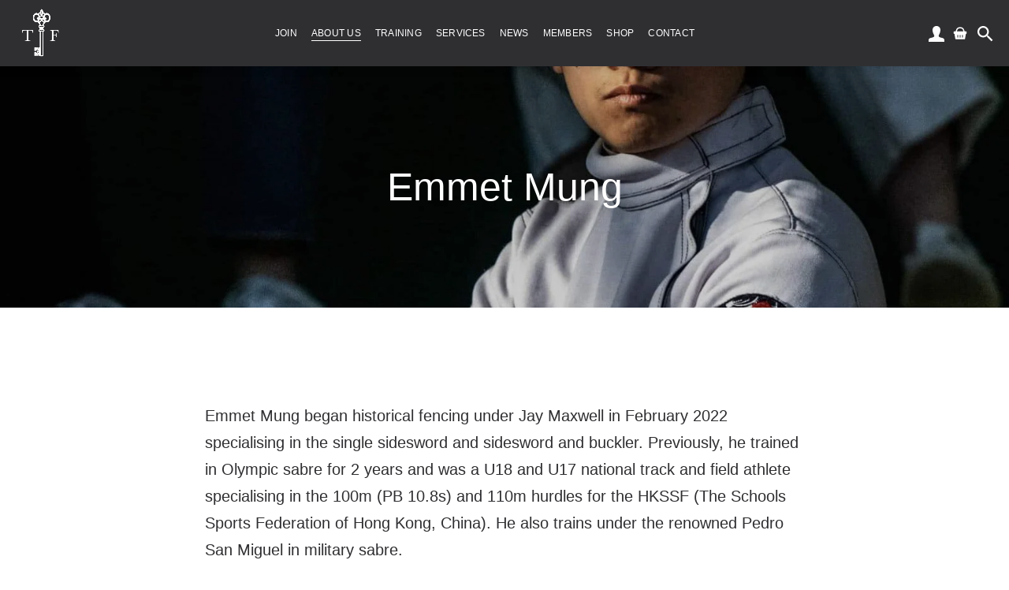

--- FILE ---
content_type: text/html; charset=UTF-8
request_url: https://tempus-fugitives.co.uk/about-us/instructor/emmet-mung
body_size: 16089
content:
<!doctype html><html lang="en-US" class="no-js"><head><script data-no-optimize="1">var litespeed_docref=sessionStorage.getItem("litespeed_docref");litespeed_docref&&(Object.defineProperty(document,"referrer",{get:function(){return litespeed_docref}}),sessionStorage.removeItem("litespeed_docref"));</script> <meta charset="utf-8"><meta http-equiv="X-UA-Compatible" content="IE=edge,chrome=1"><meta name="HandheldFriendly" content="True"><meta name="MobileOptimized" content="320"><meta name="viewport" content="width=device-width, initial-scale=1.0"/><link rel="image_src" href="https://tempus-fugitives.co.uk/wp-content/themes/tempus-swords/include/images/logo.png" / ><link rel="pingback" href="https://tempus-fugitives.co.uk/xmlrpc.php"><title>Emmet Mung &#x2d; Tempus&#x2d;Fugitives HEMA London</title><style>img:is([sizes="auto" i], [sizes^="auto," i]) { contain-intrinsic-size: 3000px 1500px }</style> <script type="litespeed/javascript">window._wca=window._wca||[]</script> <meta name="robots" content="max-snippet:-1,max-image-preview:standard,max-video-preview:-1" /><link rel="canonical" href="https://tempus-fugitives.co.uk/about-us/instructor/emmet-mung" /><meta name="description" content="Emmet Mung began historical fencing under Jay Maxwell in February 2022 specialising in the single sidesword and sidesword and buckler. Previously&#8230;" /><meta property="og:type" content="website" /><meta property="og:locale" content="en_US" /><meta property="og:site_name" content="Tempus-Fugitives HEMA London" /><meta property="og:title" content="Emmet Mung" /><meta property="og:description" content="Emmet Mung began historical fencing under Jay Maxwell in February 2022 specialising in the single sidesword and sidesword and buckler. Previously, he trained in Olympic sabre for 2 years and was a U18&#8230;" /><meta property="og:url" content="https://tempus-fugitives.co.uk/about-us/instructor/emmet-mung" /><meta property="og:image" content="https://tempus-fugitives.co.uk/wp-content/uploads/2023/12/IMG_6257.jpeg" /><meta property="og:image:width" content="1600" /><meta property="og:image:height" content="1027" /><meta name="twitter:card" content="summary_large_image" /><meta name="twitter:title" content="Emmet Mung" /><meta name="twitter:description" content="Emmet Mung began historical fencing under Jay Maxwell in February 2022 specialising in the single sidesword and sidesword and buckler. Previously, he trained in Olympic sabre for 2 years and was a U18&#8230;" /><meta name="twitter:image" content="https://tempus-fugitives.co.uk/wp-content/uploads/2023/12/IMG_6257.jpeg" /> <script type="application/ld+json">{"@context":"https://schema.org","@graph":[{"@type":"WebSite","@id":"https://tempus-fugitives.co.uk/#/schema/WebSite","url":"https://tempus-fugitives.co.uk/","name":"Tempus&#x2d;Fugitives HEMA London","description":"Historical Fencing in the Heart of London","inLanguage":"en-US","potentialAction":{"@type":"SearchAction","target":{"@type":"EntryPoint","urlTemplate":"https://tempus-fugitives.co.uk/search/{search_term_string}"},"query-input":"required name=search_term_string"},"publisher":{"@type":"Organization","@id":"https://tempus-fugitives.co.uk/#/schema/Organization","name":"Tempus&#x2d;Fugitives HEMA London","url":"https://tempus-fugitives.co.uk/","logo":{"@type":"ImageObject","url":"https://tempus-fugitives.co.uk/wp-content/uploads/2018/12/tempus-fugitives-icon.png","contentUrl":"https://tempus-fugitives.co.uk/wp-content/uploads/2018/12/tempus-fugitives-icon.png","width":126,"height":126,"contentSize":"6204"}}},{"@type":"WebPage","@id":"https://tempus-fugitives.co.uk/about-us/instructor/emmet-mung","url":"https://tempus-fugitives.co.uk/about-us/instructor/emmet-mung","name":"Emmet Mung &#x2d; Tempus&#x2d;Fugitives HEMA London","description":"Emmet Mung began historical fencing under Jay Maxwell in February 2022 specialising in the single sidesword and sidesword and buckler. Previously&#8230;","inLanguage":"en-US","isPartOf":{"@id":"https://tempus-fugitives.co.uk/#/schema/WebSite"},"breadcrumb":{"@type":"BreadcrumbList","@id":"https://tempus-fugitives.co.uk/#/schema/BreadcrumbList","itemListElement":[{"@type":"ListItem","position":1,"item":"https://tempus-fugitives.co.uk/","name":"Tempus&#x2d;Fugitives HEMA London"},{"@type":"ListItem","position":2,"item":"https://tempus-fugitives.co.uk/about-us","name":"About Us"},{"@type":"ListItem","position":3,"item":"https://tempus-fugitives.co.uk/about-us/instructor","name":"The Instructors"},{"@type":"ListItem","position":4,"name":"Emmet Mung"}]},"potentialAction":{"@type":"ReadAction","target":"https://tempus-fugitives.co.uk/about-us/instructor/emmet-mung"}}]}</script> <link rel='dns-prefetch' href='//stats.wp.com' /><link rel='dns-prefetch' href='//fonts.googleapis.com' /><link rel='dns-prefetch' href='//v0.wordpress.com' /><link rel="alternate" type="application/rss+xml" title="Tempus-Fugitives HEMA London &raquo; Feed" href="https://tempus-fugitives.co.uk/feed" /><link rel="alternate" type="application/rss+xml" title="Tempus-Fugitives HEMA London &raquo; Comments Feed" href="https://tempus-fugitives.co.uk/comments/feed" /><style id="litespeed-ccss">ul{box-sizing:border-box}.entry-content{counter-reset:footnotes}:root{--wp--preset--font-size--normal:16px;--wp--preset--font-size--huge:42px}.screen-reader-text{border:0;clip:rect(1px,1px,1px,1px);-webkit-clip-path:inset(50%);clip-path:inset(50%);height:1px;margin:-1px;overflow:hidden;padding:0;position:absolute;width:1px;word-wrap:normal!important}article,header,nav,section{display:block}html{font-size:100%;-webkit-text-size-adjust:100%;-ms-text-size-adjust:100%}html,button,input{font-family:sans-serif}body{margin:0}h1{font-size:2em;margin:.67em 0}p{margin:1em 0}ul{margin:1em 0}ul{padding:0 0 0 40px}nav ul{list-style:none;list-style-image:none}img{border:0;-ms-interpolation-mode:bicubic}svg:not(:root){overflow:hidden}form{margin:0}button,input{font-size:100%;margin:0;vertical-align:baseline;*vertical-align:middle}button,input{line-height:normal}button{-webkit-appearance:button;*overflow:visible}button::-moz-focus-inner,input::-moz-focus-inner{border:0;padding:0}ul{padding:0;list-style-type:none}.clearfix{zoom:1}.clearfix:before,.clearfix:after{content:"";display:table}.clearfix:after{clear:both}*{-webkit-box-sizing:border-box;-moz-box-sizing:border-box;box-sizing:border-box}.screen-reader-text{clip:rect(1px 1px 1px 1px);clip:rect(1px,1px,1px,1px);clip-path:polygon(0px 0px,0px 0px,0px 0px,0px 0px);position:absolute!important;height:1px;width:1px;overflow:hidden}.unwrap{position:relative;margin-left:50%;left:-50vw;width:100vw}button{font-family:Lato,Arial,sans-serif;border:1px solid #83c625;padding:.6em 1.5em;background-image:none!important;background:#83c625;color:#fff;display:inline-block;font-size:.7em;text-decoration:none;text-shadow:none!important;line-height:1.3}.banner{position:relative}.banner .img-container{width:100%;position:absolute;height:100%}.banner .img-container .img,.banner .img-container .overlay{height:100%;width:100vw;position:absolute;background-size:cover;background-position:center;object-fit:cover;object-position:center}.banner .img-container .overlay{background-color:#000;opacity:.4}@media screen and (min-width:1020px){.banner .img-container .overlay{opacity:.3}}.banner .banner-wrap{position:relative;min-height:100px;display:table;margin:0 auto}.banner .banner-wrap>div{display:table-cell;vertical-align:middle}.banner .banner-content{padding-top:5rem;padding-bottom:5rem}@media screen and (min-width:1020px){.banner .banner-content{padding-top:5rem}}@media screen and (min-width:1020px){.banner .banner-content{padding-top:6rem}}@media screen and (min-width:1300px){.banner .banner-content{padding-top:6rem}}@media screen and (min-width:1020px){.banner .banner-content{padding-bottom:5rem}}@media screen and (min-width:1020px){.banner .banner-content{padding-bottom:6rem}}@media screen and (min-width:1300px){.banner .banner-content{padding-bottom:6rem}}.drawer{position:relative}.drawer>div{position:absolute;bottom:0;width:100%}#container{margin:0 auto}body,div,h1,p,ul,li,form,label,article,header,nav,section{margin:0;padding:0;border:0}article,header,nav,section{display:block}html{height:100%;-webkit-text-size-adjust:100%;-ms-text-size-adjust:100%;font-size:20px}body{min-height:100%}a img,img{-ms-interpolation-mode:bicubic;border:0}input,button{margin:0;font-size:100%;line-height:normal;vertical-align:baseline}button{-webkit-appearance:button}body{font-family:Lato,Arial,sans-serif;line-height:1.5;color:#2f2f32;background:#fff}#main{width:100%}.wrap{width:14rem;margin:0 auto}@media screen and (min-width:400px){.wrap{width:18rem}}@media screen and (min-width:480px){.wrap{width:22rem}}@media screen and (min-width:650px){.wrap{width:30rem}}@media screen and (min-width:1020px){.wrap{width:34rem}}@media screen and (min-width:1020px){.wrap{width:46rem}}@media screen and (min-width:1300px){.wrap{width:62rem}}.wrap{margin:0 auto}#content{padding-top:84px}a{color:#83c625;text-decoration:none}h1{font-family:Lato,Arial,sans-serif;text-rendering:optimizelegibility;font-weight:400}h1:first-child{margin-top:0}h1{color:#48484c;font-size:2em;line-height:1.333em}body{left:0;position:relative}#menu-button{float:right}@supports (display:flex){#menu-button{order:10;margin-left:1rem}}@media screen and (min-width:1020px){#menu-button{display:none}}#menu-button svg{display:block;height:36px;width:36px;line-height:1!important}#menu-button svg path{stroke-width:1px}#mobmenu-container{position:fixed;overflow-y:scroll;width:420px;max-width:100vw;height:100%;top:0;z-index:1000;right:-420px;padding:2em;background:#47494f}#mobmenu-container .slidemenuclose{color:#fff;height:2.2em;width:2.2em;padding:.5em;margin:-1em -1em 0 0;display:none;position:relative;z-index:9999;float:right}@media screen and (min-width:1020px){#mobmenu-container{display:none;position:static;overflow:visible;width:auto;height:auto;right:auto;left:auto;top:auto;bottom:auto}#mobmenu-container .slidemenuclose{display:none}}#mobmenu{line-height:1.7em}#mobmenu li{font-size:1em;margin-bottom:1.2em}#mobmenu li a{color:#fff;border-bottom:none}#mobmenu li:last-child{margin-bottom:0}#mobmenu li ul{display:none;margin:.5em 0 1em}#mobmenu li ul li{font-size:.9em;margin-bottom:.4em}#mobmenu .currency-switcher{margin-top:1rem}#mobmenu .footer-nav{margin-top:2rem}.icon-button{background:0 0;border:none;width:auto;padding:0}.header{position:relative;z-index:201;font-family:Lato,Arial,sans-serif;height:84px;line-height:84px;background:#2f2f32;--header-pin-position:0px;color:#fff;box-shadow:0 5px 10px rgb(0 0 0/10%);position:fixed;width:100%}.header a,.header a:visited{color:currentColor}.header a svg{width:1em;height:1em;vertical-align:middle}.header a svg path{fill:#fff}.header #inner-header{position:relative;line-height:inherit;flex-grow:0}@supports (display:flex){.header #inner-header{display:flex;align-items:center;line-height:1;height:100%}.header #inner-header .spacer{flex-grow:1}}@media screen and (min-width:1020px){.header #inner-header{width:100%;padding:0 1em}}@media screen and (min-width:1300px){.header #inner-header{width:62rem}}.header .logo{text-align:left;float:left;z-index:1;position:relative;margin-right:auto}.header .logo a{line-height:84px;color:#fff;height:64px;display:block;vertical-align:middle}.header .logo a img{width:auto;height:100%;display:block;transform:translateZ(0)}.header #inner-header .currency-switcher{order:7;flex-shrink:0;font-size:12px;margin:0 1rem 0 0;line-height:2.3}@media screen and (min-width:1300px){.header #inner-header .currency-switcher{font-size:14px}}@media screen and (min-width:1020px){.header #inner-header .currency-switcher{margin:0 1rem}}.header .my-account{order:8;margin-right:.5rem;margin-left:.5rem}.header .search-toggle{display:none;order:10;margin-left:.6rem;float:right}@media screen and (min-width:1020px){.header .search-toggle{display:block}}.header .search-toggle svg{width:1em;height:1em}.header .drawer{display:none;line-height:84px;vertical-align:top;background:#47494f;width:100%;box-shadow:0 5px 10px rgba(0,0,0,.1)}.header form.search{width:14rem;margin:0 auto}@media screen and (min-width:400px){.header form.search{width:18rem}}@media screen and (min-width:480px){.header form.search{width:22rem}}@media screen and (min-width:650px){.header form.search{width:30rem}}@media screen and (min-width:1020px){.header form.search{width:34rem}}@media screen and (min-width:1020px){.header form.search{width:46rem}}@media screen and (min-width:1300px){.header form.search{width:62rem}}.header form.search span{position:relative;display:inline-block;width:100%}.header form.search .searchbox{background:0 0;font-size:1em;border:none;padding:.7em 2em .7em 1.2em;margin:0;line-height:initial;width:100%;color:#fff}.header form.search .searchSubmit,.header form.search .searchClose{position:absolute;top:.7em;bottom:.7em;vertical-align:middle;font-size:1rem}.header form.search .searchSubmit svg,.header form.search .searchClose svg{display:block}.header form.search .searchSubmit polyline{stroke-linecap:round;stroke-width:1.5px}.header form.search .searchSubmit{right:.8em}.header form.search .searchClose{right:0}.header #desktop-search{height:74px}.header #desktop-search>div{display:flex;align-items:center;height:100%}.header #desktop-search #searchFormDesktop{text-align:right}.header #desktop-search .searchbox{padding-left:0}.header #desktop-search .searchSubmit{right:1.8em}@media screen and (max-width:1019px){.header #desktop-search{display:none!important}}.header #mobmenu form.search{margin-top:2em}.header #mobmenu form.search span{width:100%}.header #mobmenu form.search .searchbox{background:#fff;font-size:1em;border:none;padding:.7em 2em .7em 1.2em;border-radius:1em;margin:0;line-height:initial;width:100%;font-weight:600;color:#2f2f32}.header #topmenu{display:none;flex-grow:1;position:relative;top:0;line-height:inherit}@media screen and (min-width:1020px){.header #topmenu{display:block}}@media screen and (min-width:1020px){.header #topmenu{line-height:inherit}}.header #topmenu ul{vertical-align:middle;display:block;line-height:1}.header #topmenu ul li{display:inline-block;width:auto;margin:-.3em 0 -.3em 1.5em;font-size:12px;text-transform:uppercase;letter-spacing:.02em;line-height:1.5em;font-weight:400}@media screen and (min-width:1300px){.header #topmenu ul li{font-size:14px}}.header #topmenu ul li a{border-bottom:1px solid #fff;border-bottom-color:rgba(255,255,255,0);padding:5px 0}.header #topmenu ul li.current-page-ancestor a{padding:0;border-bottom-color:#fff}.header nav ul li{text-align:left;vertical-align:middle;position:relative}nav li a{display:block;text-decoration:none}.megamenu.mobmenu-container{position:fixed;overflow-y:scroll;width:420px;max-width:100vw;height:100%;top:0;z-index:1000;right:-420px;padding:2em;background:#47494f}.megamenu.mobmenu-container .slidemenuclose{color:#fff;height:2.2em;width:2.2em;padding:.5em;margin:-1em -1em 0 0;display:none;position:relative;z-index:9999;float:right}.megamenu.mobmenu-container .megamenuClose{display:none}.megamenu.mobmenu-container nav>ul{margin-top:0}.megamenu.mobmenu-container nav>ul>li{line-height:1.2;padding-bottom:1.4em}.megamenu.mobmenu-container nav>ul>li a{color:#fff;font-size:1em;margin-bottom:.7em}.megamenu.mobmenu-container nav>ul>li>a{text-transform:uppercase;letter-spacing:.02em}.megamenu.mobmenu-container nav>ul>li ul{margin-top:.3em;margin-left:1rem}.megamenu.mobmenu-container nav>ul>li li a{font-weight:400;font-size:1em}.megamenu.mobmenu-container .megamenu-title{display:none}@media screen and (min-width:1020px){.megamenu.mobmenu-container{display:none;position:static;overflow:visible;width:auto;height:auto;right:auto;left:auto;top:auto;bottom:auto;padding:0;position:relative;background:#47494f;box-shadow:0 5px 10px rgba(0,0,0,.1)}.megamenu.mobmenu-container .slidemenuclose{display:none}.megamenu.mobmenu-container .wrap{margin:0 auto;padding:2rem 0;position:relative}.megamenu.mobmenu-container .megamenuClose{display:block;height:1em;width:1em;margin-left:.3em;z-index:100;color:#fff;-webkit-transform:rotate(0);-moz-transform:rotate(0);-ms-transform:rotate(0);-o-transform:rotate(0);transform:rotate(0);position:absolute;right:-1em}.megamenu.mobmenu-container nav>ul{margin:-.5em 1.5em -.5em 0;padding:0;border:none;line-height:1}.megamenu.mobmenu-container ul.nav>li{display:inline-block;vertical-align:top;padding:.5em 2rem .5em 0;break-inside:avoid;color:#fff}.megamenu.mobmenu-container ul.nav>li>a,.megamenu.mobmenu-container ul.nav>li>a:visited{color:#fff}.megamenu.mobmenu-container ul.nav>li a{font-size:15px;margin-bottom:0;position:relative}.megamenu.mobmenu-container ul.nav>li ul{margin-top:1em;margin-left:0}.megamenu.mobmenu-container ul.nav>li ul li{margin-top:.6em}.megamenu.mobmenu-container ul.nav>li ul li a{font-size:.8em;font-weight:400;padding-left:0;display:inline-block;position:relative}.megamenu.mobmenu-container li a:after{content:'';border-bottom:1px solid #fff;display:block;position:absolute;left:50%;width:0;margin-left:0;bottom:-5px}.megamenu.mobmenu-container li.current_page_item>a:after{content:'';border-bottom:1px solid #fff;display:block;position:absolute;width:34px;margin-left:-17px;bottom:-5px}.megamenu.mobmenu-container.has-subitems nav>ul{column-width:10rem;gap:2rem;margin-right:0}.megamenu.mobmenu-container.has-subitems nav>ul>li{padding-right:0;width:10rem;margin:0}.megamenu.mobmenu-container.has-subitems nav>ul>li ul{padding-bottom:2em}.megamenu.mobmenu-container.has-subitems li a:after{left:0;margin-left:0}.megamenu.mobmenu-container.has-subitems li.current_page_item>a:after{width:34px}}@media screen and (min-width:1300px){.megamenu.mobmenu-container.has-subitems .wrap{padding:3rem 0}}#content{clear:both}.entry-content{line-height:1.7;margin:0 auto;font-weight:300}.entry-content p{font-size:18px}@media screen and (min-width:1020px){.entry-content p{font-size:20px}}.entry-content p{margin-bottom:1em}.entry-content,.article-header{max-width:38rem;margin-left:auto;margin-right:auto}.page-template-default header.article-header .img,.page-template-default header.article-header .img{background-color:#5d5e64}.page-template-default header.article-header h1,.page-template-default header.article-header h1{color:#fff;font-family:Lato,Arial,sans-serif;text-align:center;margin:0;font-size:1.4em}@media screen and (min-width:1020px){.page-template-default header.article-header h1,.page-template-default header.article-header h1{font-size:2.5em}}.page-template-default .entry-content,.page-template-default .entry-content{padding-top:5rem}@media screen and (min-width:1020px){.page-template-default .entry-content,.page-template-default .entry-content{padding-top:5rem}}@media screen and (min-width:1020px){.page-template-default .entry-content,.page-template-default .entry-content{padding-top:6rem}}@media screen and (min-width:1300px){.page-template-default .entry-content,.page-template-default .entry-content{padding-top:6rem}}input{font-family:Lato,Arial,sans-serif}input{font-family:inherit}.woocommerce.single-product #content form.cart:not(.variations_form):not(.bundle_form) .quantity-wrap{grid-area:1/-2/2/-1;order:1;text-align:center;margin:0 0 1rem}.woocommerce.single-product #content form.cart:not(.variations_form):not(.bundle_form) .single_add_to_cart_button{grid-area:1/1/2/2;order:2}.woocommerce.single-product #content form.cart:not(.variations_form):not(.bundle_form) #wc-stripe-payment-request-button-separator{grid-area:2/1/3/2;order:3;margin-top:.5rem!important}.woocommerce.single-product #content form.cart:not(.variations_form):not(.bundle_form) #wc-stripe-payment-request-wrapper{grid-area:3/1/4/2;order:4;padding-top:.5rem!important}.woocommerce.single-product #content form.cart:not(.variations_form):not(.bundle_form) .bundle_form{grid-area:2/1/3/4}.woocommerce.single-product #content .woocommerce-variation-add-to-cart .quantity-wrap{grid-area:1/-2/2/-1;order:1;text-align:center;margin:0 0 1rem}.woocommerce.single-product #content .woocommerce-variation-add-to-cart .single_add_to_cart_button{grid-area:1/1/2/2;order:2}.woocommerce.single-product #content .woocommerce-variation-add-to-cart #wc-stripe-payment-request-button-separator{grid-area:2/1/3/2;order:3;margin-top:.5rem!important}.woocommerce.single-product #content .woocommerce-variation-add-to-cart #wc-stripe-payment-request-wrapper{grid-area:3/1/4/2;order:4;padding-top:.5rem!important}#container{overflow-x:hidden}:root{--swiper-theme-color:#007aff}:root{--swiper-navigation-size:44px}:root{--jp-carousel-primary-color:#fff;--jp-carousel-primary-subtle-color:#999;--jp-carousel-bg-color:#000;--jp-carousel-bg-faded-color:#222;--jp-carousel-border-color:#3a3a3a}:root{--jetpack--contact-form--border:1px solid #8c8f94;--jetpack--contact-form--border-color:#8c8f94;--jetpack--contact-form--border-size:1px;--jetpack--contact-form--border-style:solid;--jetpack--contact-form--border-radius:0px;--jetpack--contact-form--input-padding:16px;--jetpack--contact-form--font-size:16px;--jetpack--contact-form--error-color:#b32d2e;--jetpack--contact-form--inverted-text-color:#fff}.screen-reader-text{border:0;clip:rect(1px,1px,1px,1px);-webkit-clip-path:inset(50%);clip-path:inset(50%);height:1px;margin:-1px;overflow:hidden;padding:0;position:absolute!important;width:1px;word-wrap:normal!important}</style><link rel="preload" data-asynced="1" data-optimized="2" as="style" onload="this.onload=null;this.rel='stylesheet'" href="https://tempus-fugitives.co.uk/wp-content/litespeed/ucss/a6d73732b794db48ecce4af0985bb668.css?ver=bca9a" /><script data-optimized="1" type="litespeed/javascript" data-src="https://tempus-fugitives.co.uk/wp-content/plugins/litespeed-cache/assets/js/css_async.min.js"></script> <style id='classic-theme-styles-inline-css' type='text/css'>/*! This file is auto-generated */
.wp-block-button__link{color:#fff;background-color:#32373c;border-radius:9999px;box-shadow:none;text-decoration:none;padding:calc(.667em + 2px) calc(1.333em + 2px);font-size:1.125em}.wp-block-file__button{background:#32373c;color:#fff;text-decoration:none}</style><style id='jetpack-sharing-buttons-style-inline-css' type='text/css'>.jetpack-sharing-buttons__services-list{display:flex;flex-direction:row;flex-wrap:wrap;gap:0;list-style-type:none;margin:5px;padding:0}.jetpack-sharing-buttons__services-list.has-small-icon-size{font-size:12px}.jetpack-sharing-buttons__services-list.has-normal-icon-size{font-size:16px}.jetpack-sharing-buttons__services-list.has-large-icon-size{font-size:24px}.jetpack-sharing-buttons__services-list.has-huge-icon-size{font-size:36px}@media print{.jetpack-sharing-buttons__services-list{display:none!important}}.editor-styles-wrapper .wp-block-jetpack-sharing-buttons{gap:0;padding-inline-start:0}ul.jetpack-sharing-buttons__services-list.has-background{padding:1.25em 2.375em}</style><style id='woocommerce-inline-inline-css' type='text/css'>.woocommerce form .form-row .required { visibility: visible; }</style> <script type="litespeed/javascript" data-src="https://tempus-fugitives.co.uk/wp-includes/js/jquery/jquery.min.js" id="jquery-core-js"></script> <script id="wc-add-to-cart-js-extra" type="litespeed/javascript">var wc_add_to_cart_params={"ajax_url":"\/wp-admin\/admin-ajax.php","wc_ajax_url":"\/?wc-ajax=%%endpoint%%","i18n_view_cart":"View cart","cart_url":"https:\/\/tempus-fugitives.co.uk\/cart","is_cart":"","cart_redirect_after_add":"no"}</script> <script id="woocommerce-js-extra" type="litespeed/javascript">var woocommerce_params={"ajax_url":"\/wp-admin\/admin-ajax.php","wc_ajax_url":"\/?wc-ajax=%%endpoint%%","i18n_password_show":"Show password","i18n_password_hide":"Hide password"}</script> <script type="text/javascript" src="https://stats.wp.com/s-202547.js" id="woocommerce-analytics-js" defer="defer" data-wp-strategy="defer"></script> <link rel="https://api.w.org/" href="https://tempus-fugitives.co.uk/wp-json/" /><link rel="alternate" title="JSON" type="application/json" href="https://tempus-fugitives.co.uk/wp-json/wp/v2/pages/13086" /><link rel="alternate" title="oEmbed (JSON)" type="application/json+oembed" href="https://tempus-fugitives.co.uk/wp-json/oembed/1.0/embed?url=https%3A%2F%2Ftempus-fugitives.co.uk%2Fabout-us%2Finstructor%2Femmet-mung" /><link rel="alternate" title="oEmbed (XML)" type="text/xml+oembed" href="https://tempus-fugitives.co.uk/wp-json/oembed/1.0/embed?url=https%3A%2F%2Ftempus-fugitives.co.uk%2Fabout-us%2Finstructor%2Femmet-mung&#038;format=xml" /><style>img#wpstats{display:none}</style><noscript><style>.woocommerce-product-gallery{ opacity: 1 !important; }</style></noscript><link rel="icon" href="https://tempus-fugitives.co.uk/wp-content/uploads/2018/12/tempus-fugitives-icon-100x100.png" sizes="32x32" /><link rel="icon" href="https://tempus-fugitives.co.uk/wp-content/uploads/2018/12/tempus-fugitives-icon.png" sizes="192x192" /><link rel="apple-touch-icon" href="https://tempus-fugitives.co.uk/wp-content/uploads/2018/12/tempus-fugitives-icon.png" /><meta name="msapplication-TileImage" content="https://tempus-fugitives.co.uk/wp-content/uploads/2018/12/tempus-fugitives-icon.png" /><style type="text/css" id="wp-custom-css">.woocommerce-terms-and-conditions-wrapper label { position: relative; font-size: 1em; }
.woocommerce-terms-and-conditions-wrapper input { vertical-align: middle; }
.woocommerce-terms-and-conditions-wrapper label { pointer-events: all; }</style> <script type="litespeed/javascript">var ajaxurl='https://tempus-fugitives.co.uk/wp-admin/admin-ajax.php'</script> </head><body class="wp-singular page-template-default page page-id-13086 page-child parent-pageid-254 wp-theme-tempus-swords theme-tempus-swords woocommerce-no-js page-emmet-mung parent-instructor patriarch-about-us"><div id="container"><header class="header large" role="banner"><div id="mobmenu-container" class="clearfix">
<svg class="slidemenuclose" xmlns="http://www.w3.org/2000/svg" viewBox="0 0 10 10"><path d="M1,1 L9,9zM1,9 L9,1" fill="none" stroke="currentColor"></path></svg><nav role="navigation" id='mobmenu' class=''><ul role="navigation" id="menu-main-menu-2" class="nav top-nav"><li id="menu-item-13166" class="menu-item menu-item-type-post_type menu-item-object-page menu-item-13166 page-item-634"><a href="https://tempus-fugitives.co.uk/join">Join</a></li><li id="menu-item-13168" class="menu-item menu-item-type-post_type menu-item-object-page current-page-ancestor menu-item-has-children menu-item-13168 page-item-242"><a>About Us</a><ul class="sub-menu"><li id="menu-item-13033" class="menu-item menu-item-type-post_type menu-item-object-page menu-item-13033 page-item-13033"><a href="https://tempus-fugitives.co.uk/about-us/the-school">The School</a></li><li id="menu-item-254" class="menu-item menu-item-type-post_type menu-item-object-page current-page-ancestor menu-item-254 page-item-254"><a href="https://tempus-fugitives.co.uk/about-us/instructor">The Instructors</a></li></ul></li><li id="menu-item-13169" class="menu-item menu-item-type-post_type menu-item-object-page menu-item-has-children menu-item-13169 page-item-267"><a>Training</a><ul class="sub-menu"><li id="menu-item-330" class="menu-item menu-item-type-post_type menu-item-object-page menu-item-330 page-item-330"><a href="https://tempus-fugitives.co.uk/class-details/classes-2">Classes</a></li><li id="menu-item-822" class="menu-item menu-item-type-post_type menu-item-object-page menu-item-822 page-item-822"><a href="https://tempus-fugitives.co.uk/class-details/stage-combat-masterclasses">Stage Combat Masterclasses</a></li><li id="menu-item-295" class="menu-item menu-item-type-post_type menu-item-object-page menu-item-295 page-item-295"><a href="https://tempus-fugitives.co.uk/class-details/list">Workshop List</a></li><li id="menu-item-255" class="menu-item menu-item-type-post_type menu-item-object-page menu-item-255 page-item-255"><a href="https://tempus-fugitives.co.uk/class-details/workshops-events">Workshop Events</a></li></ul></li><li id="menu-item-13167" class="menu-item menu-item-type-post_type menu-item-object-page menu-item-has-children menu-item-13167 page-item-792"><a>Services</a><ul class="sub-menu"><li id="menu-item-793" class="menu-item menu-item-type-post_type menu-item-object-page menu-item-793 page-item-793"><a href="https://tempus-fugitives.co.uk/services/film-media">Film &#038; Media</a></li><li id="menu-item-796" class="menu-item menu-item-type-post_type menu-item-object-page menu-item-796 page-item-796"><a href="https://tempus-fugitives.co.uk/services/displays">Displays</a></li></ul></li><li id="menu-item-13165" class="menu-item menu-item-type-post_type menu-item-object-page menu-item-13165 page-item-728"><a href="https://tempus-fugitives.co.uk/news">News</a></li><li id="menu-item-13170" class="menu-item menu-item-type-custom menu-item-object-custom menu-item-13170 page-item-13170"><a href="https://members.tempus-fugitives.co.uk">Members</a></li><li id="menu-item-13196" class="menu-item menu-item-type-post_type menu-item-object-page menu-item-13196 page-item-13194"><a href="https://tempus-fugitives.co.uk/shop">Shop</a></li><li id="menu-item-13171" class="menu-item menu-item-type-post_type menu-item-object-page menu-item-13171 page-item-266"><a href="https://tempus-fugitives.co.uk/contact">Contact</a></li></ul><div class='currency-switcher'></div><div class="search-wrap"><form class="wrap search" role="search" method="get" id="searchFormMobile" action="https://tempus-fugitives.co.uk" >
<label for="searchMobile" class="screen-reader-text">Search...</label>
<span>
<input type="text" class="searchbox" value="" name="s" id="searchMobile" placeholder="Search..." />
<button class='icon-button searchSubmit' title="Search">
<svg class="chevron" width="1em" height="1em" viewBox="0 0 16 16">
<polyline fill="none" stroke="currentColor" points="4.422,0.95 11.473,8 4.422,15.049 "/>
</svg>
</button>
</span></form></div><ul id="menu-footer-menu" class="nav footer-nav"><li id="menu-item-1387" class="menu-item menu-item-type-post_type menu-item-object-page menu-item-1387 page-item-1386"><a href="https://tempus-fugitives.co.uk/privacy-policy">Privacy Policy</a></li><li id="menu-item-1389" class="menu-item menu-item-type-post_type menu-item-object-page menu-item-1389 page-item-1388"><a href="https://tempus-fugitives.co.uk/cookie-policy">Cookie Policy</a></li><li id="menu-item-13128" class="menu-item menu-item-type-custom menu-item-object-custom menu-item-13128 page-item-13128"><a href="https://members.tempus-fugitives.co.uk">Members</a></li></ul></nav></div><div id="inner-header" class="wrap clearfix"><a id='menu-button' class='slidemenu-caller' data-slidemenu='#mobmenu-container'>
<svg xmlns="http://www.w3.org/2000/svg" width="24" height="24" viewBox="0 0 24 24"><path stroke="currentColor" d="M2 6 L 22 6"/><path stroke="currentColor" d="M2 12 L 22 12"/><path stroke="currentColor" d="M2 18 L 22 18"/></svg>
</a><div class="logo"><a href="https://tempus-fugitives.co.uk" class='logo-icon' alt='Tempus-Fugitives HEMA London' title='Tempus-Fugitives HEMA London'><img data-lazyloaded="1" src="[data-uri]" width="883" height="883" class='logo-icon' data-src='https://tempus-fugitives.co.uk/wp-content/themes/tempus-swords/images/logo.png'  alt='Tempus-Fugitives HEMA London' title='Tempus-Fugitives HEMA London'></a></div><div class="spacer"></div><a title="Show Search" class="icon-button search-toggle" href="#" onClick="MegaMenu('#desktop-search', jQuery(this));jQuery('#desktop-search .searchbox').focus(); return false;"><svg xmlns="http://www.w3.org/2000/svg"  viewBox="3 3 18 18"><path d="M15.5 14h-.79l-.28-.27C15.41 12.59 16 11.11 16 9.5 16 5.91 13.09 3 9.5 3S3 5.91 3 9.5 5.91 16 9.5 16c1.61 0 3.09-.59 4.23-1.57l.27.28v.79l5 4.99L20.49 19l-4.99-5zm-6 0C7.01 14 5 11.99 5 9.5S7.01 5 9.5 5 14 7.01 14 9.5 11.99 14 9.5 14z"/></svg></a>
<a class="icon-button my-account" href='/my-account/' title='My Account'>
<svg xmlns="http://www.w3.org/2000/svg" width="24" height="24" viewBox="0 0 24 24"><path d="M20.822 18.096c-3.439-.794-6.64-1.49-5.09-4.418 4.72-8.912 1.251-13.678-3.732-13.678-5.082 0-8.464 4.949-3.732 13.678 1.597 2.945-1.725 3.641-5.09 4.418-3.073.71-3.188 2.236-3.178 4.904l.004 1h23.99l.004-.969c.012-2.688-.092-4.222-3.176-4.935z"/></svg>
</a>
<span class='icon-button wc_ajax_cart_button_span' >
<a class='cart-button' title="Shopping Cart" href="https://tempus-fugitives.co.uk/cart">
<svg class="icon" xmlns="http://www.w3.org/2000/svg" width="36.851px" height="36.85px" viewBox="-141.275 580 36.851 36.85" >
<path fill="#454B5B" d="M-109.353,592.496h-2.871l-1.841-5.271l-0.05-0.097c-1.496-2.816-4.91-4.637-8.699-4.637
s-7.203,1.82-8.7,4.637l-0.047,0.09l-1.889,5.277h-2.875c-0.984,0-1.784,0.801-1.784,1.784v2.464c0,0.865,0.649,1.623,1.503,1.764
l0.692,0.107l-0.011,0.703c0,0.055,0,0.117,0.011,0.183l1.924,10.637c0.076,0.401,0.789,0.854,1.6,0.854h19.318
c0.811,0,1.535-0.453,1.6-0.854l1.924-10.637c0.011-0.065,0.021-0.139,0.011-0.204l-0.033-0.66l0.638-0.162
c0.79-0.204,1.34-0.919,1.34-1.73v-2.453C-107.57,593.297-108.369,592.496-109.353,592.496z M-128.986,588.365
c1.028-1.836,3.492-3.062,6.172-3.062c2.677,0,5.139,1.225,6.168,3.059l1.444,4.135h-15.265L-128.986,588.365z M-127.281,606.117
c0,0.54-0.432,0.973-0.973,0.973c-0.541,0-0.973-0.433-0.973-0.973v-4.432c0-0.541,0.432-0.974,0.973-0.974
c0.541,0,0.973,0.443,0.973,0.974V606.117z M-121.876,606.117c0,0.54-0.433,0.973-0.974,0.973s-0.973-0.433-0.973-0.973v-4.432
c0-0.541,0.432-0.974,0.973-0.974s0.974,0.443,0.974,0.974V606.117z M-116.471,606.117c0,0.54-0.432,0.973-0.973,0.973
s-0.973-0.433-0.973-0.973v-4.432c0-0.541,0.433-0.974,0.973-0.974s0.973,0.443,0.973,0.974V606.117z"/>
</svg>
<span class='wc_ajax_cart_num_items'></span>		</a>
</span><div class='currency-switcher'></div><nav role="navigation" id='topmenu'><ul role="navigation" id="menu-main-menu-3" class="nav top-nav"><li class="menu-item menu-item-type-post_type menu-item-object-page menu-item-13166 page-item-634"><a href="https://tempus-fugitives.co.uk/join">Join</a></li><li class="menu-item menu-item-type-post_type menu-item-object-page current-page-ancestor menu-item-13168 page-item-242"><a href="https://tempus-fugitives.co.uk/about-us">About Us</a></li><li class="menu-item menu-item-type-post_type menu-item-object-page menu-item-13169 page-item-267"><a href="https://tempus-fugitives.co.uk/class-details">Training</a></li><li class="menu-item menu-item-type-post_type menu-item-object-page menu-item-13167 page-item-792"><a href="https://tempus-fugitives.co.uk/services">Services</a></li><li class="menu-item menu-item-type-post_type menu-item-object-page menu-item-13165 page-item-728"><a href="https://tempus-fugitives.co.uk/news">News</a></li><li class="menu-item menu-item-type-custom menu-item-object-custom menu-item-13170 page-item-13170"><a href="https://members.tempus-fugitives.co.uk">Members</a></li><li class="menu-item menu-item-type-post_type menu-item-object-page menu-item-13196 page-item-13194"><a href="https://tempus-fugitives.co.uk/shop">Shop</a></li><li class="menu-item menu-item-type-post_type menu-item-object-page menu-item-13171 page-item-266"><a href="https://tempus-fugitives.co.uk/contact">Contact</a></li></ul></nav></div><div class="search-wrap drawer" id='desktop-search'><div><form class="wrap search" role="search" method="get" id="searchFormDesktop" action="https://tempus-fugitives.co.uk" >
<label for="searchDesktop" class="screen-reader-text">Search...</label>
<span>
<input type="text" class="searchbox" value="" name="s" id="searchDesktop" placeholder="Search..." />
<button class='icon-button searchSubmit' title="Search">
<svg class="chevron" width="1em" height="1em" viewBox="0 0 16 16">
<polyline fill="none" stroke="currentColor" points="4.422,0.95 11.473,8 4.422,15.049 "/>
</svg>
</button>
<button class='icon-button searchClose' onClick="jQuery('.search-wrap').slideUp(); return false" title="Close Search">
<svg x="0px" y="0px" width="1em" height="1em" viewBox="0 0 100 100" xml:space="preserve">
<line x1="0" y1="0" x2="100" y2="100" stroke-width="10px" stroke="currentColor" stroke-linecap="butt" />
<line x1="100" y1="0" x2="0" y2="100" stroke-width="10px" stroke="currentColor" stroke-linecap="butt" />
</svg>
</button>
</span></form></div></div><div class='megamenu mobmenu-container slidemenu has-subitems ' data-item='13168' data-slidemenu-level='1'><nav class='wrap'>
<span class='megamenu-title'><a href="https://tempus-fugitives.co.uk/about-us">About Us</a></span><ul class="nav megamenu-nav"><li class="page_item page-item-13033 page_item_has_children"><a href="https://tempus-fugitives.co.uk/about-us/the-school">The School</a><ul class='children'><li class="page_item page-item-13017"><a href="https://tempus-fugitives.co.uk/about-us/the-school/the-salute">The Salute</a></li><li class="page_item page-item-13027"><a href="https://tempus-fugitives.co.uk/about-us/the-school/the-uniform">The Uniform</a></li><li class="page_item page-item-253"><a href="https://tempus-fugitives.co.uk/about-us/the-school/fencing-in-elizabethan-london">Fencing in Elizabethan London</a></li></ul></li><li class="page_item page-item-254 page_item_has_children current_page_ancestor current_page_parent"><a href="https://tempus-fugitives.co.uk/about-us/instructor">The Instructors</a><ul class='children'><li class="page_item page-item-1186"><a href="https://tempus-fugitives.co.uk/about-us/instructor/jay-maxwell">Jay Maxwell</a></li><li class="page_item page-item-13086 current_page_item"><a href="https://tempus-fugitives.co.uk/about-us/instructor/emmet-mung" aria-current="page">Emmet Mung</a></li></ul></li></ul>
<svg tabindex="0" class="megamenuClose icon" xmlns="http://www.w3.org/2000/svg" viewBox="0 0 10 10"><path d="M1,1 L9,9M1,9 L9,1" fill="none" stroke="currentColor"/></svg></nav>
<svg tabindex="0" class="slidemenuclose icon" xmlns="http://www.w3.org/2000/svg" viewBox="0 0 10 10"><path d="M1,1 L9,9M1,9 L9,1" fill="none" stroke="currentColor"/></svg></div><div class='megamenu mobmenu-container slidemenu has-subitems ' data-item='13169' data-slidemenu-level='1'><nav class='wrap'>
<span class='megamenu-title'><a href="https://tempus-fugitives.co.uk/class-details">Training</a></span><ul class="nav megamenu-nav"><li class="page_item page-item-330 page_item_has_children"><a href="https://tempus-fugitives.co.uk/class-details/classes-2">Classes</a><ul class='children'><li class="page_item page-item-301"><a href="https://tempus-fugitives.co.uk/class-details/classes-2/foundational">Foundational Classes</a></li><li class="page_item page-item-303"><a href="https://tempus-fugitives.co.uk/class-details/classes-2/sparring-days">Advanced Classes</a></li><li class="page_item page-item-304"><a href="https://tempus-fugitives.co.uk/class-details/classes-2/student-evaluation">Student Evaluation</a></li><li class="page_item page-item-269"><a href="https://tempus-fugitives.co.uk/class-details/classes-2/what-to-bring">What to bring</a></li></ul></li><li class="page_item page-item-822"><a href="https://tempus-fugitives.co.uk/class-details/stage-combat-masterclasses">Stage Combat Masterclasses</a></li><li class="page_item page-item-295"><a href="https://tempus-fugitives.co.uk/class-details/list">Workshop List</a></li><li class="page_item page-item-255"><a href="https://tempus-fugitives.co.uk/class-details/workshops-events">Workshop Events</a></li></ul>
<svg tabindex="0" class="megamenuClose icon" xmlns="http://www.w3.org/2000/svg" viewBox="0 0 10 10"><path d="M1,1 L9,9M1,9 L9,1" fill="none" stroke="currentColor"/></svg></nav>
<svg tabindex="0" class="slidemenuclose icon" xmlns="http://www.w3.org/2000/svg" viewBox="0 0 10 10"><path d="M1,1 L9,9M1,9 L9,1" fill="none" stroke="currentColor"/></svg></div><div class='megamenu mobmenu-container slidemenu ' data-item='13167' data-slidemenu-level='1'><nav class='wrap'>
<span class='megamenu-title'><a href="https://tempus-fugitives.co.uk/services">Services</a></span><ul class="nav megamenu-nav"><li class="page_item page-item-796"><a href="https://tempus-fugitives.co.uk/services/displays">Displays</a></li><li class="page_item page-item-793"><a href="https://tempus-fugitives.co.uk/services/film-media">Film &#038; Media</a></li></ul>
<svg tabindex="0" class="megamenuClose icon" xmlns="http://www.w3.org/2000/svg" viewBox="0 0 10 10"><path d="M1,1 L9,9M1,9 L9,1" fill="none" stroke="currentColor"/></svg></nav>
<svg tabindex="0" class="slidemenuclose icon" xmlns="http://www.w3.org/2000/svg" viewBox="0 0 10 10"><path d="M1,1 L9,9M1,9 L9,1" fill="none" stroke="currentColor"/></svg></div></header><div id="content"><div id="inner-content" class="wrap clearfix"><div id="main" class="clearfix" role="main"><article id="post-13086" class="clearfix post-13086 page type-page status-publish has-post-thumbnail hentry" role="article" itemscope itemtype="http://schema.org/BlogPosting"><header class="article-header top"><div class='banner unwrap'><div class='img-container'><div style=' background-image:url([data-uri]); background-image:url(https://tempus-fugitives.co.uk/wp-content/uploads/2023/12/IMG_6257.jpeg.webp); background-position:50% 50%' class='img'></div><div class='overlay' style=' opacity:0.2'></div></div><div class='banner-wrap wrap'><div><div class='banner-content'><h1 class="page-title" itemprop="headline">Emmet Mung</h1></div></div></div></div></header><section class="entry-content clearfix" itemprop="articleBody"><p>Emmet Mung began historical fencing under Jay Maxwell in February 2022 specialising in the single sidesword and sidesword and buckler. Previously, he trained in Olympic sabre for 2 years and was a U18 and U17 national track and field athlete specialising in the 100m (PB 10.8s) and 110m hurdles for the HKSSF (The Schools Sports Federation of Hong Kong, China). He also trains under the renowned Pedro San Miguel in military sabre.</p><p>Emmet is an active international competitive fencer in single sidesword, sword and buckler, sabre and rapier. He is ranked 3rd in the UK and within the global top 100s on HEMA Ratings and Hemagon for sidesword and sword and buckler. He has also been ranked similarly in the annual Italian CSEN HEMA National Championship. Emmet holds numerous international and national titles from countries such as Croatia, The Netherlands, Greece, France and Italy.</p><p>Emmet began training as a Free Scholar/Assistant Instructor in June 2023 for the Woodford Chapter.</p></section><footer class="article-footer"></footer></article></div><div id="sidebar1" class="sidebar clearfix" role="complementary"></div></div></div><footer class="footer" role="contentinfo"><div id="inner-footer" class="wrap clearfix"><nav role="navigation"><ul id="menu-footer-menu-1" class="nav footer-nav"><li class="menu-item menu-item-type-post_type menu-item-object-page menu-item-1387 page-item-1386"><a href="https://tempus-fugitives.co.uk/privacy-policy">Privacy Policy</a></li><li class="menu-item menu-item-type-post_type menu-item-object-page menu-item-1389 page-item-1388"><a href="https://tempus-fugitives.co.uk/cookie-policy">Cookie Policy</a></li><li class="menu-item menu-item-type-custom menu-item-object-custom menu-item-13128 page-item-13128"><a href="https://members.tempus-fugitives.co.uk">Members</a></li></ul></nav><div class='footer-contact'><p><a title="Call us" href="tel:0203 813 4398">0203 813 4398</a></p><p><a title="Email us" href="mailto:info@tempus-fugitives.co.uk">info@tempus-fugitives.co.uk</a></p></div><div class='footer-text'><p class="source-org">
Tempus Fugitives CIC, Registered in England and Wales No 11746384, 5th floor, 167-169 Great Portland Street, London W1W 5PF</div><div class='footer-text'><p class="copyright">
&copy; Tempus Fugitives CIC 2025 All rights reserved. 							<a href="http://www.tigerfinch.com">Design by Tiger Finch</a></p></div></div></footer></div>
 <script type="speculationrules">{"prefetch":[{"source":"document","where":{"and":[{"href_matches":"\/*"},{"not":{"href_matches":["\/wp-*.php","\/wp-admin\/*","\/wp-content\/uploads\/*","\/wp-content\/*","\/wp-content\/plugins\/*","\/wp-content\/themes\/tempus-swords\/*","\/*\\?(.+)"]}},{"not":{"selector_matches":"a[rel~=\"nofollow\"]"}},{"not":{"selector_matches":".no-prefetch, .no-prefetch a"}}]},"eagerness":"conservative"}]}</script> <script type="litespeed/javascript">(function(){var c=document.body.className;c=c.replace(/woocommerce-no-js/,'woocommerce-js');document.body.className=c})()</script> <script id="wp-i18n-js-after" type="litespeed/javascript">wp.i18n.setLocaleData({'text direction\u0004ltr':['ltr']})</script> <script id="wp-api-fetch-js-after" type="litespeed/javascript">wp.apiFetch.use(wp.apiFetch.createRootURLMiddleware("https://tempus-fugitives.co.uk/wp-json/"));wp.apiFetch.nonceMiddleware=wp.apiFetch.createNonceMiddleware("e327c5f7d8");wp.apiFetch.use(wp.apiFetch.nonceMiddleware);wp.apiFetch.use(wp.apiFetch.mediaUploadMiddleware);wp.apiFetch.nonceEndpoint="https://tempus-fugitives.co.uk/wp-admin/admin-ajax.php?action=rest-nonce"</script> <script id="wc-order-attribution-js-extra" type="litespeed/javascript">var wc_order_attribution={"params":{"lifetime":1.0e-5,"session":30,"base64":!1,"ajaxurl":"https:\/\/tempus-fugitives.co.uk\/wp-admin\/admin-ajax.php","prefix":"wc_order_attribution_","allowTracking":!0},"fields":{"source_type":"current.typ","referrer":"current_add.rf","utm_campaign":"current.cmp","utm_source":"current.src","utm_medium":"current.mdm","utm_content":"current.cnt","utm_id":"current.id","utm_term":"current.trm","utm_source_platform":"current.plt","utm_creative_format":"current.fmt","utm_marketing_tactic":"current.tct","session_entry":"current_add.ep","session_start_time":"current_add.fd","session_pages":"session.pgs","session_count":"udata.vst","user_agent":"udata.uag"}}</script> <script id="jetpack-stats-js-before" type="litespeed/javascript">_stq=window._stq||[];_stq.push(["view",JSON.parse("{\"v\":\"ext\",\"blog\":\"204539400\",\"post\":\"13086\",\"tz\":\"0\",\"srv\":\"tempus-fugitives.co.uk\",\"j\":\"1:15.2\"}")]);_stq.push(["clickTrackerInit","204539400","13086"])</script> <script type="text/javascript" src="https://stats.wp.com/e-202547.js" id="jetpack-stats-js" defer="defer" data-wp-strategy="defer"></script> <script type="litespeed/javascript">(function(){window.wcAnalytics=window.wcAnalytics||{};const wcAnalytics=window.wcAnalytics;wcAnalytics.assets_url='https://tempus-fugitives.co.uk/wp-content/plugins/jetpack/jetpack_vendor/automattic/woocommerce-analytics/src/../build/';wcAnalytics.commonProps={"blog_id":204539400,"store_id":"eb383701-0a2e-4124-aae1-5074eec5ce58","ui":null,"url":"https://tempus-fugitives.co.uk","woo_version":"10.3.5","wp_version":"6.8.3","store_admin":0,"device":"desktop","store_currency":"GBP","timezone":"+00:00","is_guest":1};wcAnalytics.eventQueue=[];wcAnalytics.features={ch:!1,sessionTracking:!1,proxy:!1,};wcAnalytics.breadcrumbs=["About Us","The Instructors","Emmet Mung"];wcAnalytics.pages={isAccountPage:!1,isCart:!1,}})()</script> <script data-no-optimize="1">window.lazyLoadOptions=Object.assign({},{threshold:300},window.lazyLoadOptions||{});!function(t,e){"object"==typeof exports&&"undefined"!=typeof module?module.exports=e():"function"==typeof define&&define.amd?define(e):(t="undefined"!=typeof globalThis?globalThis:t||self).LazyLoad=e()}(this,function(){"use strict";function e(){return(e=Object.assign||function(t){for(var e=1;e<arguments.length;e++){var n,a=arguments[e];for(n in a)Object.prototype.hasOwnProperty.call(a,n)&&(t[n]=a[n])}return t}).apply(this,arguments)}function o(t){return e({},at,t)}function l(t,e){return t.getAttribute(gt+e)}function c(t){return l(t,vt)}function s(t,e){return function(t,e,n){e=gt+e;null!==n?t.setAttribute(e,n):t.removeAttribute(e)}(t,vt,e)}function i(t){return s(t,null),0}function r(t){return null===c(t)}function u(t){return c(t)===_t}function d(t,e,n,a){t&&(void 0===a?void 0===n?t(e):t(e,n):t(e,n,a))}function f(t,e){et?t.classList.add(e):t.className+=(t.className?" ":"")+e}function _(t,e){et?t.classList.remove(e):t.className=t.className.replace(new RegExp("(^|\\s+)"+e+"(\\s+|$)")," ").replace(/^\s+/,"").replace(/\s+$/,"")}function g(t){return t.llTempImage}function v(t,e){!e||(e=e._observer)&&e.unobserve(t)}function b(t,e){t&&(t.loadingCount+=e)}function p(t,e){t&&(t.toLoadCount=e)}function n(t){for(var e,n=[],a=0;e=t.children[a];a+=1)"SOURCE"===e.tagName&&n.push(e);return n}function h(t,e){(t=t.parentNode)&&"PICTURE"===t.tagName&&n(t).forEach(e)}function a(t,e){n(t).forEach(e)}function m(t){return!!t[lt]}function E(t){return t[lt]}function I(t){return delete t[lt]}function y(e,t){var n;m(e)||(n={},t.forEach(function(t){n[t]=e.getAttribute(t)}),e[lt]=n)}function L(a,t){var o;m(a)&&(o=E(a),t.forEach(function(t){var e,n;e=a,(t=o[n=t])?e.setAttribute(n,t):e.removeAttribute(n)}))}function k(t,e,n){f(t,e.class_loading),s(t,st),n&&(b(n,1),d(e.callback_loading,t,n))}function A(t,e,n){n&&t.setAttribute(e,n)}function O(t,e){A(t,rt,l(t,e.data_sizes)),A(t,it,l(t,e.data_srcset)),A(t,ot,l(t,e.data_src))}function w(t,e,n){var a=l(t,e.data_bg_multi),o=l(t,e.data_bg_multi_hidpi);(a=nt&&o?o:a)&&(t.style.backgroundImage=a,n=n,f(t=t,(e=e).class_applied),s(t,dt),n&&(e.unobserve_completed&&v(t,e),d(e.callback_applied,t,n)))}function x(t,e){!e||0<e.loadingCount||0<e.toLoadCount||d(t.callback_finish,e)}function M(t,e,n){t.addEventListener(e,n),t.llEvLisnrs[e]=n}function N(t){return!!t.llEvLisnrs}function z(t){if(N(t)){var e,n,a=t.llEvLisnrs;for(e in a){var o=a[e];n=e,o=o,t.removeEventListener(n,o)}delete t.llEvLisnrs}}function C(t,e,n){var a;delete t.llTempImage,b(n,-1),(a=n)&&--a.toLoadCount,_(t,e.class_loading),e.unobserve_completed&&v(t,n)}function R(i,r,c){var l=g(i)||i;N(l)||function(t,e,n){N(t)||(t.llEvLisnrs={});var a="VIDEO"===t.tagName?"loadeddata":"load";M(t,a,e),M(t,"error",n)}(l,function(t){var e,n,a,o;n=r,a=c,o=u(e=i),C(e,n,a),f(e,n.class_loaded),s(e,ut),d(n.callback_loaded,e,a),o||x(n,a),z(l)},function(t){var e,n,a,o;n=r,a=c,o=u(e=i),C(e,n,a),f(e,n.class_error),s(e,ft),d(n.callback_error,e,a),o||x(n,a),z(l)})}function T(t,e,n){var a,o,i,r,c;t.llTempImage=document.createElement("IMG"),R(t,e,n),m(c=t)||(c[lt]={backgroundImage:c.style.backgroundImage}),i=n,r=l(a=t,(o=e).data_bg),c=l(a,o.data_bg_hidpi),(r=nt&&c?c:r)&&(a.style.backgroundImage='url("'.concat(r,'")'),g(a).setAttribute(ot,r),k(a,o,i)),w(t,e,n)}function G(t,e,n){var a;R(t,e,n),a=e,e=n,(t=Et[(n=t).tagName])&&(t(n,a),k(n,a,e))}function D(t,e,n){var a;a=t,(-1<It.indexOf(a.tagName)?G:T)(t,e,n)}function S(t,e,n){var a;t.setAttribute("loading","lazy"),R(t,e,n),a=e,(e=Et[(n=t).tagName])&&e(n,a),s(t,_t)}function V(t){t.removeAttribute(ot),t.removeAttribute(it),t.removeAttribute(rt)}function j(t){h(t,function(t){L(t,mt)}),L(t,mt)}function F(t){var e;(e=yt[t.tagName])?e(t):m(e=t)&&(t=E(e),e.style.backgroundImage=t.backgroundImage)}function P(t,e){var n;F(t),n=e,r(e=t)||u(e)||(_(e,n.class_entered),_(e,n.class_exited),_(e,n.class_applied),_(e,n.class_loading),_(e,n.class_loaded),_(e,n.class_error)),i(t),I(t)}function U(t,e,n,a){var o;n.cancel_on_exit&&(c(t)!==st||"IMG"===t.tagName&&(z(t),h(o=t,function(t){V(t)}),V(o),j(t),_(t,n.class_loading),b(a,-1),i(t),d(n.callback_cancel,t,e,a)))}function $(t,e,n,a){var o,i,r=(i=t,0<=bt.indexOf(c(i)));s(t,"entered"),f(t,n.class_entered),_(t,n.class_exited),o=t,i=a,n.unobserve_entered&&v(o,i),d(n.callback_enter,t,e,a),r||D(t,n,a)}function q(t){return t.use_native&&"loading"in HTMLImageElement.prototype}function H(t,o,i){t.forEach(function(t){return(a=t).isIntersecting||0<a.intersectionRatio?$(t.target,t,o,i):(e=t.target,n=t,a=o,t=i,void(r(e)||(f(e,a.class_exited),U(e,n,a,t),d(a.callback_exit,e,n,t))));var e,n,a})}function B(e,n){var t;tt&&!q(e)&&(n._observer=new IntersectionObserver(function(t){H(t,e,n)},{root:(t=e).container===document?null:t.container,rootMargin:t.thresholds||t.threshold+"px"}))}function J(t){return Array.prototype.slice.call(t)}function K(t){return t.container.querySelectorAll(t.elements_selector)}function Q(t){return c(t)===ft}function W(t,e){return e=t||K(e),J(e).filter(r)}function X(e,t){var n;(n=K(e),J(n).filter(Q)).forEach(function(t){_(t,e.class_error),i(t)}),t.update()}function t(t,e){var n,a,t=o(t);this._settings=t,this.loadingCount=0,B(t,this),n=t,a=this,Y&&window.addEventListener("online",function(){X(n,a)}),this.update(e)}var Y="undefined"!=typeof window,Z=Y&&!("onscroll"in window)||"undefined"!=typeof navigator&&/(gle|ing|ro)bot|crawl|spider/i.test(navigator.userAgent),tt=Y&&"IntersectionObserver"in window,et=Y&&"classList"in document.createElement("p"),nt=Y&&1<window.devicePixelRatio,at={elements_selector:".lazy",container:Z||Y?document:null,threshold:300,thresholds:null,data_src:"src",data_srcset:"srcset",data_sizes:"sizes",data_bg:"bg",data_bg_hidpi:"bg-hidpi",data_bg_multi:"bg-multi",data_bg_multi_hidpi:"bg-multi-hidpi",data_poster:"poster",class_applied:"applied",class_loading:"litespeed-loading",class_loaded:"litespeed-loaded",class_error:"error",class_entered:"entered",class_exited:"exited",unobserve_completed:!0,unobserve_entered:!1,cancel_on_exit:!0,callback_enter:null,callback_exit:null,callback_applied:null,callback_loading:null,callback_loaded:null,callback_error:null,callback_finish:null,callback_cancel:null,use_native:!1},ot="src",it="srcset",rt="sizes",ct="poster",lt="llOriginalAttrs",st="loading",ut="loaded",dt="applied",ft="error",_t="native",gt="data-",vt="ll-status",bt=[st,ut,dt,ft],pt=[ot],ht=[ot,ct],mt=[ot,it,rt],Et={IMG:function(t,e){h(t,function(t){y(t,mt),O(t,e)}),y(t,mt),O(t,e)},IFRAME:function(t,e){y(t,pt),A(t,ot,l(t,e.data_src))},VIDEO:function(t,e){a(t,function(t){y(t,pt),A(t,ot,l(t,e.data_src))}),y(t,ht),A(t,ct,l(t,e.data_poster)),A(t,ot,l(t,e.data_src)),t.load()}},It=["IMG","IFRAME","VIDEO"],yt={IMG:j,IFRAME:function(t){L(t,pt)},VIDEO:function(t){a(t,function(t){L(t,pt)}),L(t,ht),t.load()}},Lt=["IMG","IFRAME","VIDEO"];return t.prototype={update:function(t){var e,n,a,o=this._settings,i=W(t,o);{if(p(this,i.length),!Z&&tt)return q(o)?(e=o,n=this,i.forEach(function(t){-1!==Lt.indexOf(t.tagName)&&S(t,e,n)}),void p(n,0)):(t=this._observer,o=i,t.disconnect(),a=t,void o.forEach(function(t){a.observe(t)}));this.loadAll(i)}},destroy:function(){this._observer&&this._observer.disconnect(),K(this._settings).forEach(function(t){I(t)}),delete this._observer,delete this._settings,delete this.loadingCount,delete this.toLoadCount},loadAll:function(t){var e=this,n=this._settings;W(t,n).forEach(function(t){v(t,e),D(t,n,e)})},restoreAll:function(){var e=this._settings;K(e).forEach(function(t){P(t,e)})}},t.load=function(t,e){e=o(e);D(t,e)},t.resetStatus=function(t){i(t)},t}),function(t,e){"use strict";function n(){e.body.classList.add("litespeed_lazyloaded")}function a(){console.log("[LiteSpeed] Start Lazy Load"),o=new LazyLoad(Object.assign({},t.lazyLoadOptions||{},{elements_selector:"[data-lazyloaded]",callback_finish:n})),i=function(){o.update()},t.MutationObserver&&new MutationObserver(i).observe(e.documentElement,{childList:!0,subtree:!0,attributes:!0})}var o,i;t.addEventListener?t.addEventListener("load",a,!1):t.attachEvent("onload",a)}(window,document);</script><script data-no-optimize="1">window.litespeed_ui_events=window.litespeed_ui_events||["mouseover","click","keydown","wheel","touchmove","touchstart"];var urlCreator=window.URL||window.webkitURL;function litespeed_load_delayed_js_force(){console.log("[LiteSpeed] Start Load JS Delayed"),litespeed_ui_events.forEach(e=>{window.removeEventListener(e,litespeed_load_delayed_js_force,{passive:!0})}),document.querySelectorAll("iframe[data-litespeed-src]").forEach(e=>{e.setAttribute("src",e.getAttribute("data-litespeed-src"))}),"loading"==document.readyState?window.addEventListener("DOMContentLoaded",litespeed_load_delayed_js):litespeed_load_delayed_js()}litespeed_ui_events.forEach(e=>{window.addEventListener(e,litespeed_load_delayed_js_force,{passive:!0})});async function litespeed_load_delayed_js(){let t=[];for(var d in document.querySelectorAll('script[type="litespeed/javascript"]').forEach(e=>{t.push(e)}),t)await new Promise(e=>litespeed_load_one(t[d],e));document.dispatchEvent(new Event("DOMContentLiteSpeedLoaded")),window.dispatchEvent(new Event("DOMContentLiteSpeedLoaded"))}function litespeed_load_one(t,e){console.log("[LiteSpeed] Load ",t);var d=document.createElement("script");d.addEventListener("load",e),d.addEventListener("error",e),t.getAttributeNames().forEach(e=>{"type"!=e&&d.setAttribute("data-src"==e?"src":e,t.getAttribute(e))});let a=!(d.type="text/javascript");!d.src&&t.textContent&&(d.src=litespeed_inline2src(t.textContent),a=!0),t.after(d),t.remove(),a&&e()}function litespeed_inline2src(t){try{var d=urlCreator.createObjectURL(new Blob([t.replace(/^(?:<!--)?(.*?)(?:-->)?$/gm,"$1")],{type:"text/javascript"}))}catch(e){d="data:text/javascript;base64,"+btoa(t.replace(/^(?:<!--)?(.*?)(?:-->)?$/gm,"$1"))}return d}</script><script data-no-optimize="1">var litespeed_vary=document.cookie.replace(/(?:(?:^|.*;\s*)_lscache_vary\s*\=\s*([^;]*).*$)|^.*$/,"");litespeed_vary||fetch("/wp-content/plugins/litespeed-cache/guest.vary.php",{method:"POST",cache:"no-cache",redirect:"follow"}).then(e=>e.json()).then(e=>{console.log(e),e.hasOwnProperty("reload")&&"yes"==e.reload&&(sessionStorage.setItem("litespeed_docref",document.referrer),window.location.reload(!0))});</script><script data-optimized="1" type="litespeed/javascript" data-src="https://tempus-fugitives.co.uk/wp-content/litespeed/js/003edc5fef46166ba30b4c715a453717.js?ver=bca9a"></script></body></html>
<!-- Page optimized by LiteSpeed Cache @2025-11-23 23:19:45 -->

<!-- Page cached by LiteSpeed Cache 7.6.2 on 2025-11-23 23:19:45 -->
<!-- Guest Mode -->
<!-- QUIC.cloud CCSS loaded ✅ /ccss/140806fff88145f6da97fd8d30d82315.css -->
<!-- QUIC.cloud UCSS loaded ✅ /ucss/a6d73732b794db48ecce4af0985bb668.css -->

--- FILE ---
content_type: text/css
request_url: https://tempus-fugitives.co.uk/wp-content/litespeed/ucss/a6d73732b794db48ecce4af0985bb668.css?ver=bca9a
body_size: 3392
content:
ul{box-sizing:border-box}.entry-content{counter-reset:footnotes}:root{--wp--preset--font-size--normal:16px;--wp--preset--font-size--huge:42px}.screen-reader-text:focus{font-size:1em}@font-face{font-display:swap;font-family:"tigerglyphsregular";src:url(/wp-content/themes/tempus-swords/library/TigerGlyphs/tigerglyphs-regular-webfont.eot);src:url(/wp-content/themes/tempus-swords/library/TigerGlyphs/tigerglyphs-regular-webfont.eot?#iefix)format("embedded-opentype"),url(/wp-content/themes/tempus-swords/library/TigerGlyphs/tigerglyphs-regular-webfont.woff2)format("woff2"),url(/wp-content/themes/tempus-swords/library/TigerGlyphs/tigerglyphs-regular-webfont.woff)format("woff"),url(/wp-content/themes/tempus-swords/library/TigerGlyphs/tigerglyphs-regular-webfont.ttf)format("truetype"),url(/wp-content/themes/tempus-swords/library/TigerGlyphs/tigerglyphs-regular-webfont.svg#tigerglyphsregular)format("svg");font-weight:400;font-style:normal}html{font-family:sans-serif}a:focus{outline:thin dotted}a:active,a:hover{outline:0}ul{list-style-type:none}nav ul{list-style:none;list-style-image:none}svg:not(:root){overflow:hidden}button,input{*vertical-align:middle}button{*overflow:visible;font-family:Lato,Arial,sans-serif;border:1px solid #83c625;padding:.6em 1.5em;background-image:none!important;background:#83c625;color:#fff;display:inline-block;text-decoration:none;text-shadow:none!important;-webkit-transition:all .2s ease-in-out 0s;-moz-transition:all .2s ease-in-out 0s;-ms-transition:all .2s ease-in-out 0s;-o-transition:all .2s ease-in-out 0s;transition:all .2s ease-in-out 0s}button::-moz-focus-inner,input::-moz-focus-inner{border:0;padding:0}.clearfix{zoom:1}.clearfix:after,.clearfix:before{content:"";display:table}.clearfix:after{clear:both}*{-webkit-box-sizing:border-box;-moz-box-sizing:border-box;box-sizing:border-box}.screen-reader-text{clip:rect(1px 1px 1px 1px);clip-path:polygon(0 0,0 0,0 0,0 0)}.unwrap{position:relative;margin-left:50%;left:-50vw;width:100vw}button:focus,button:hover{background:#f5f7f3;color:#83c625;padding:.6em 1.5em}button:active{background:#c9ec98}.banner,.drawer{position:relative}.banner .img-container{width:100%;position:absolute;height:100%}.banner .img-container .img,.banner .img-container .overlay{height:100%;width:100vw;position:absolute;background-size:cover;background-position:center;object-fit:cover;object-position:center}.banner .img-container .overlay{background-color:#000;opacity:.4}@media screen and (min-width:1020px){.banner .img-container .overlay{opacity:.3}}.banner .banner-wrap{position:relative;min-height:100px;display:table;margin:0 auto}.banner .banner-wrap>div{display:table-cell;vertical-align:middle}.banner .banner-content{padding-top:5rem;padding-bottom:5rem}@media screen and (min-width:1020px){.banner .banner-content{padding-top:6rem}}@media screen and (min-width:1300px){.banner .banner-content{padding-top:6rem}}@media screen and (min-width:1020px){.banner .banner-content{padding-bottom:6rem}}@media screen and (min-width:1300px){.banner .banner-content{padding-bottom:6rem}}.drawer>div{position:absolute;bottom:0;width:100%}#container{margin:0 auto}article,body,div,footer,form,h1,header,label,li,nav,p,section,ul{margin:0;padding:0;border:0}.header form.search .searchClose svg,.header form.search .searchSubmit svg,article,footer,header,nav,section{display:block}html{height:100%;-webkit-text-size-adjust:100%;-ms-text-size-adjust:100%;font-size:20px}body{min-height:100%}a img,img{-ms-interpolation-mode:bicubic;border:0}button,input{margin:0;font-size:100%;line-height:normal;vertical-align:baseline}button{cursor:pointer;-webkit-appearance:button}::selection{background:#ccc;color:#fff}::-moz-selection{background:#ccc;color:#fff}a,body,button,input{-webkit-tap-highlight-color:#fff0}img::selection{background:#fff0}img::-moz-selection{background:#fff0}body,h1{font-family:Lato,Arial,sans-serif}body{line-height:1.5;color:#2f2f32;background:#fff;-webkit-transition:left .3s ease 0s;-moz-transition:left .3s ease 0s;-ms-transition:left .3s ease 0s;-o-transition:left .3s ease 0s;transition:left .3s ease 0s;left:0;position:relative}#main,.header #mobmenu form.search span{width:100%}.header form.search{width:14rem;margin:0 auto}.wrap{width:14rem}@media screen and (min-width:400px){.wrap{width:18rem}}@media screen and (min-width:480px){.wrap{width:22rem}}@media screen and (min-width:650px){.wrap{width:30rem}}@media screen and (min-width:1020px){.wrap{width:46rem}}@media screen and (min-width:1300px){.wrap{width:62rem}}.wrap{margin:0 auto}#content{padding-top:84px}a{color:#83c625;text-decoration:none}a:link{-webkit-tap-highlight-color:rgb(0 0 0/.3)}h1{text-rendering:optimizelegibility;font-weight:400;color:#48484c;font-size:2em;line-height:1.333em}h1:first-child{margin-top:0}#menu-button{float:right}@supports (display:flex){#menu-button{order:10;margin-left:1rem}}@media screen and (min-width:1020px){#menu-button{display:none}}#menu-button svg{display:block;height:36px;width:36px;line-height:1!important}#menu-button svg path{stroke-width:1px}#mobmenu-container{position:fixed;overflow-y:scroll;width:420px;max-width:100vw;height:100%;top:0;z-index:1000;-webkit-transition:all .3s ease 0s;-moz-transition:all .3s ease 0s;-ms-transition:all .3s ease 0s;-o-transition:all .3s ease 0s;transition:all .3s ease 0s;right:-420px;padding:2em;background:#47494f}#mobmenu-container .slidemenuclose,.megamenu.mobmenu-container .slidemenuclose{color:#fff;cursor:pointer;height:2.2em;width:2.2em;padding:.5em;margin:-1em -1em 0 0;display:none;position:relative;z-index:9999;float:right}@media screen and (min-width:1020px){#mobmenu-container{display:none;position:static;overflow:visible;width:auto;height:auto;-webkit-transition:none .2s ease-in-out 0s;-moz-transition:none .2s ease-in-out 0s;-ms-transition:none .2s ease-in-out 0s;-o-transition:none .2s ease-in-out 0s;transition:none .2s ease-in-out 0s;right:auto;left:auto;top:auto;bottom:auto}#mobmenu-container .slidemenuclose{display:none}}#mobmenu{line-height:1.7em}#mobmenu li{font-size:1em;margin-bottom:1.2em}#mobmenu li a{color:#fff;border-bottom:none}#mobmenu li:last-child,.entry-content p:last-child,.entry-content>p:last-child{margin-bottom:0}#mobmenu li ul{display:none;margin:.5em 0 1em}#mobmenu li ul li{font-size:.9em;margin-bottom:.4em}#mobmenu .currency-switcher{margin-top:1rem}#mobmenu .footer-nav{margin-top:2rem}.icon-button,.icon-button:active,.icon-button:focus,.icon-button:hover{background:0 0;border:0;width:auto;padding:0}.header{z-index:201;font-family:Lato,Arial,sans-serif;height:84px;line-height:84px;background:#2f2f32;--header-pin-position:0px;color:#fff;box-shadow:0 5px 10px rgb(0 0 0/10%);position:fixed;width:100%}.header a,.header a:visited{color:currentColor}.header a svg{width:1em;height:1em;vertical-align:middle}.header a svg path{fill:#fff}.header .search-toggle:focus svg path,.header .search-toggle:hover svg path,.header a:focus svg path,.header a:hover svg path{fill:#83c625}.header #inner-header{position:relative;line-height:inherit;cursor:pointer;flex-grow:0}@supports (display:flex){.header #inner-header{display:flex;align-items:center;line-height:1;height:100%}.header #inner-header .spacer{flex-grow:1}}@media screen and (min-width:1020px){.header #inner-header{width:100%;padding:0 1em}}@media screen and (min-width:1300px){.header #inner-header{width:62rem}}.header .logo{text-align:left;float:left;z-index:1;position:relative;margin-right:auto}.header .logo a{line-height:84px;color:#fff;height:64px;display:block;vertical-align:middle}.header .logo a img{width:auto;height:100%;display:block;transform:translateZ(0)}.header #inner-header .currency-switcher{order:7;flex-shrink:0;font-size:12px;margin:0 1rem 0 0;line-height:2.3}@media screen and (min-width:1300px){.header #inner-header .currency-switcher{font-size:14px}}@media screen and (min-width:1020px){.header #inner-header .currency-switcher{margin:0 1rem}}.header .wc_ajax_cart_button_span{order:8}.header .my-account{order:8;margin-right:.5rem;margin-left:.5rem}.header .search-toggle{display:none;order:10;margin-left:.6rem;float:right}@media screen and (min-width:1020px){.header .search-toggle{display:block}}.header .search-toggle svg{width:1em;height:1em}.header .drawer{display:none;line-height:84px;vertical-align:top;background:#47494f;width:100%;box-shadow:0 5px 10px rgb(0 0 0/.1)}@media screen and (min-width:400px){.header form.search{width:18rem}}@media screen and (min-width:480px){.header form.search{width:22rem}}@media screen and (min-width:650px){.header form.search{width:30rem}}@media screen and (min-width:1020px){.header form.search{width:46rem}}@media screen and (min-width:1300px){.header form.search{width:62rem}}.header form.search span{position:relative;display:inline-block;width:100%}.header form.search .searchbox{background:0 0;font-size:1em;border:0;padding:.7em 2em .7em 1.2em;margin:0;line-height:initial;width:100%;color:#fff}.header #mobmenu form.search .searchbox:focus,.header form.search .searchbox:focus{outline:0}.header form.search .searchbox::placeholder{color:rgb(255 255 255/.8)}.header form.search .searchClose,.header form.search .searchSubmit{position:absolute;top:.7em;bottom:.7em;cursor:pointer;vertical-align:middle;font-size:1rem}.header form.search .searchSubmit polyline{stroke-linecap:round;stroke-width:1.5px}.header form.search .searchClose:focus line,.header form.search .searchClose:hover line,.header form.search .searchSubmit:focus polyline,.header form.search .searchSubmit:hover polyline{stroke:#fff}.header form.search .searchSubmit{right:.8em}.header form.search .searchClose{right:0}.header #desktop-search{height:74px}.header #desktop-search>div{display:flex;align-items:center;height:100%}.header #desktop-search #searchFormDesktop{text-align:right}.header #desktop-search .searchbox{padding-left:0}.header #desktop-search .searchSubmit{right:1.8em}@media screen and (max-width:1019px){.header #desktop-search{display:none!important}}.header #mobmenu form.search{margin-top:2em}.header #mobmenu form.search .searchbox{background:#fff;font-size:1em;border:0;padding:.7em 2em .7em 1.2em;border-radius:1em;margin:0;line-height:initial;width:100%;font-weight:600;color:#2f2f32}.header #mobmenu form.search .searchbox::placeholder{color:#2f2f32}.header #mobmenu form.search .searchSubmit:hover polyline{stroke:currentColor}.header #topmenu{display:none;flex-grow:1;position:relative;top:0;line-height:inherit}@media screen and (min-width:1020px){.header #topmenu{display:block;line-height:inherit}}.header #topmenu ul{vertical-align:middle;display:block;line-height:1}.header #topmenu ul li{display:inline-block;width:auto;margin:-.3em 0-.3em 1.5em;font-size:12px;text-transform:uppercase;letter-spacing:.02em;line-height:1.5em;font-weight:400}@media screen and (min-width:1300px){.header #topmenu ul li{font-size:14px}}.header #topmenu ul li a{border-bottom:1px solid #fff;border-bottom-color:#fff0;padding:5px 0;-webkit-transition:all .2s ease-in-out 0s;-moz-transition:all .2s ease-in-out 0s;-ms-transition:all .2s ease-in-out 0s;-o-transition:all .2s ease-in-out 0s;transition:all .2s ease-in-out 0s}.header #topmenu ul li.current-page-ancestor a,.header #topmenu ul li:hover a{padding:0;border-bottom-color:#fff}.header #topmenu ul li a:focus{padding:0;border-bottom-color:#fff}.header nav ul li{text-align:left;vertical-align:middle;position:relative}nav li a{display:block;text-decoration:none}nav li a:focus{outline:0;-webkit-outline:0}.megamenu.mobmenu-container{position:fixed;overflow-y:scroll;width:420px;max-width:100vw;height:100%;top:0;z-index:1000;-webkit-transition:all .3s ease 0s;-moz-transition:all .3s ease 0s;-ms-transition:all .3s ease 0s;-o-transition:all .3s ease 0s;transition:all .3s ease 0s;right:-420px;padding:2em;background:#47494f}.megamenu.mobmenu-container .megamenu-title,.megamenu.mobmenu-container .megamenuClose{display:none}.megamenu.mobmenu-container nav>ul{margin-top:0}.megamenu.mobmenu-container nav>ul>li{line-height:1.2;padding-bottom:1.4em}.megamenu.mobmenu-container nav>ul>li a{color:#fff;font-size:1em;margin-bottom:.7em}.footer nav ul.nav li,.megamenu.mobmenu-container nav>ul>li>a{text-transform:uppercase;letter-spacing:.02em}.megamenu.mobmenu-container nav>ul>li ul{margin-top:.3em;margin-left:1rem}.megamenu.mobmenu-container nav>ul>li li a{font-weight:400;font-size:1em}@media screen and (min-width:1020px){.megamenu.mobmenu-container{display:none;overflow:visible;width:auto;height:auto;-webkit-transition:none .2s ease-in-out 0s;-moz-transition:none .2s ease-in-out 0s;-ms-transition:none .2s ease-in-out 0s;-o-transition:none .2s ease-in-out 0s;transition:none .2s ease-in-out 0s;right:auto;left:auto;top:auto;bottom:auto;padding:0;position:relative;background:#47494f;box-shadow:0 5px 10px rgb(0 0 0/.1)}.megamenu.mobmenu-container .slidemenuclose{display:none}.megamenu.mobmenu-container .wrap{margin:0 auto;padding:2rem 0;position:relative}.megamenu.mobmenu-container .megamenuClose{display:block;height:1em;width:1em;margin-left:.3em;cursor:pointer;z-index:100;color:#fff;-webkit-transform:rotate(0);-moz-transform:rotate(0);-ms-transform:rotate(0);-o-transform:rotate(0);transform:rotate(0);-webkit-transition:transform .3s ease 0s;-moz-transition:transform .3s ease 0s;-ms-transition:transform .3s ease 0s;-o-transition:transform .3s ease 0s;transition:transform .3s ease 0s;position:absolute;right:-1em}.megamenu.mobmenu-container .megamenuClose:hover{-webkit-transform:rotate(90deg);-moz-transform:rotate(90deg);-ms-transform:rotate(90deg);-o-transform:rotate(90deg);transform:rotate(90deg)}.megamenu.mobmenu-container nav>ul{margin:-.5em 1.5em -.5em 0;padding:0;border:0;line-height:1}.megamenu.mobmenu-container ul.nav>li{display:inline-block;vertical-align:top;padding:.5em 2rem .5em 0;break-inside:avoid;color:#fff}.megamenu.mobmenu-container ul.nav>li>a,.megamenu.mobmenu-container ul.nav>li>a:visited{color:#fff}.megamenu.mobmenu-container ul.nav>li a{font-size:15px;margin-bottom:0;position:relative}.megamenu.mobmenu-container ul.nav>li ul{margin-top:1em;margin-left:0}.megamenu.mobmenu-container ul.nav>li ul li{margin-top:.6em}.megamenu.mobmenu-container ul.nav>li ul li a{font-size:.8em;font-weight:400;padding-left:0;display:inline-block;position:relative}.megamenu.mobmenu-container li a:after{content:"";border-bottom:1px solid #fff;display:block;position:absolute;left:50%;width:0;margin-left:0;bottom:-5px;-webkit-transition:all .2s ease-in-out 0s;-moz-transition:all .2s ease-in-out 0s;-ms-transition:all .2s ease-in-out 0s;-o-transition:all .2s ease-in-out 0s;transition:all .2s ease-in-out 0s}.megamenu.mobmenu-container li a:focus:after,.megamenu.mobmenu-container li a:hover:after,.megamenu.mobmenu-container li.current_page_item>a:after{content:"";border-bottom:1px solid #fff;display:block;position:absolute;width:34px;margin-left:-17px;bottom:-5px}.megamenu.mobmenu-container.has-subitems nav>ul{column-width:10rem;gap:2rem;margin-right:0}.megamenu.mobmenu-container.has-subitems nav>ul>li{padding-right:0;width:10rem;margin:0}.megamenu.mobmenu-container.has-subitems nav>ul>li ul{padding-bottom:2em}.megamenu.mobmenu-container.has-subitems li a:after{left:0;margin-left:0}.megamenu.mobmenu-container.has-subitems li a:hover:after,.megamenu.mobmenu-container.has-subitems li.current_page_item>a:after{width:34px}}@media screen and (min-width:1300px){.megamenu.mobmenu-container.has-subitems .wrap{padding:3rem 0}}#content{clear:both}.entry-content{line-height:1.7;margin:0 auto;font-weight:300}.entry-content p{font-size:18px}@media screen and (min-width:1020px){.entry-content p{font-size:20px}}.entry-content p{margin-bottom:1em}.article-header,.entry-content{max-width:38rem;margin-left:auto;margin-right:auto}.page-template-default header.article-header .img{background-color:#5d5e64}.page-template-default header.article-header h1{color:#fff;font-family:Lato,Arial,sans-serif;text-align:center;margin:0;font-size:1.4em}@media screen and (min-width:1020px){.page-template-default header.article-header h1{font-size:2.5em}}.footer,.page-template-default .entry-content{padding-top:5rem}@media screen and (min-width:1020px){.page-template-default .entry-content{padding-top:6rem}}@media screen and (min-width:1300px){.page-template-default .entry-content{padding-top:6rem}}.page-template-default footer.article-footer{padding-bottom:5rem}@media screen and (min-width:1020px){.page-template-default footer.article-footer{padding-bottom:6rem}}@media screen and (min-width:1300px){.page-template-default footer.article-footer{padding-bottom:6rem}}.footer{clear:both;background:#2f2f32;position:relative;font-family:Lato,Arial,sans-serif;color:#fff}@media screen and (min-width:1020px){.footer{padding-top:6rem}}@media screen and (min-width:1300px){.footer{padding-top:6rem}}.footer a,.footer a:visited{color:#fff}.footer a:hover{color:#83c625}.footer #inner-footer,.footer .footer-contact{text-align:center}.footer nav{margin-bottom:2rem}@media screen and (min-width:1020px){.footer nav{text-align:center}}.footer nav ul.nav li{text-align:center;margin-bottom:.5em;vertical-align:top}@media screen and (min-width:480px){.footer nav ul.nav li{display:inline-block;margin:0 1em}}.footer .footer-contact p{font-size:1.4em}.footer .footer-text{max-width:38rem;margin:0 auto 2em}.footer .footer-text p.copyright{font-size:.7em}.footer .footer-text p.source-org{font-size:.9em}input{font-family:inherit}.wc_ajax_cart_button_span .cart-button{position:relative}.wc_ajax_cart_button_span .wc_ajax_cart_num_items{position:absolute;width:1.6em;height:1.6em;line-height:1.6em;text-align:center;background:#83c625;color:#fff;border-radius:1000px;font-size:12px;top:-8px;right:-8px}.wc_ajax_cart_button_span .wc_ajax_cart_num_items:empty{display:none}#container{overflow-x:hidden}@media print{*{background:0 0!important;color:#000!important;text-shadow:none!important;filter:none!important;-ms-filter:none!important}a,a:visited{color:#444!important;text-decoration:underline}a:after,a:visited:after{content:" ("attr(href)")"}a[href^="#"]:after{content:""}img{page-break-inside:avoid;max-width:100%!important}@page{margin:.5cm}p{orphans:3;widows:3}.sidebar,nav{display:none}}.screen-reader-text{clip:rect(1px,1px,1px,1px);word-wrap:normal!important;border:0;clip-path:inset(50%);height:1px;margin:-1px;overflow:hidden;overflow-wrap:normal!important;padding:0;position:absolute!important;width:1px}.screen-reader-text:focus{clip:auto!important;background-color:#fff;border-radius:3px;box-shadow:0 0 2px 2px rgb(0 0 0/.6);clip-path:none;color:#2b2d2f;display:block;font-size:.875rem;font-weight:700;height:auto;left:5px;line-height:normal;padding:15px 23px 14px;text-decoration:none;top:5px;width:auto;z-index:100000}